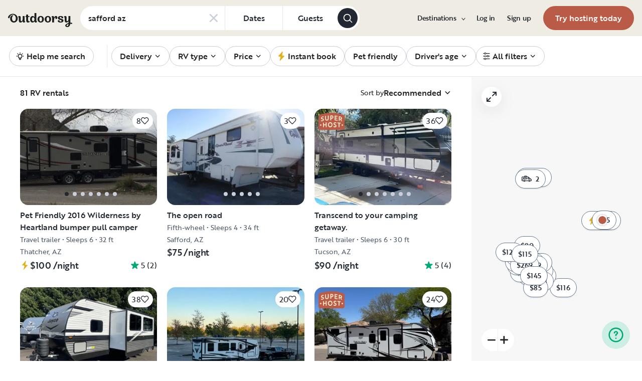

--- FILE ---
content_type: text/html; charset=utf-8
request_url: https://www.google.com/recaptcha/api2/aframe
body_size: 137
content:
<!DOCTYPE HTML><html><head><meta http-equiv="content-type" content="text/html; charset=UTF-8"></head><body><script nonce="lpS48PK7v551HIqjqeSjpQ">/** Anti-fraud and anti-abuse applications only. See google.com/recaptcha */ try{var clients={'sodar':'https://pagead2.googlesyndication.com/pagead/sodar?'};window.addEventListener("message",function(a){try{if(a.source===window.parent){var b=JSON.parse(a.data);var c=clients[b['id']];if(c){var d=document.createElement('img');d.src=c+b['params']+'&rc='+(localStorage.getItem("rc::a")?sessionStorage.getItem("rc::b"):"");window.document.body.appendChild(d);sessionStorage.setItem("rc::e",parseInt(sessionStorage.getItem("rc::e")||0)+1);localStorage.setItem("rc::h",'1769116405400');}}}catch(b){}});window.parent.postMessage("_grecaptcha_ready", "*");}catch(b){}</script></body></html>

--- FILE ---
content_type: application/javascript; charset=UTF-8
request_url: https://www.outdoorsy.com/_next/static/chunks/31054-eac08c26f3ea009e.js
body_size: 8917
content:
(self.webpackChunk_N_E=self.webpackChunk_N_E||[]).push([[31054,38318],{91794:function(e,t,a){"use strict";var i,r=a(67294);function n(){return(n=Object.assign?Object.assign.bind():function(e){for(var t=1;t<arguments.length;t++){var a=arguments[t];for(var i in a)({}).hasOwnProperty.call(a,i)&&(e[i]=a[i])}return e}).apply(null,arguments)}t.Z=e=>r.createElement("svg",n({xmlns:"http://www.w3.org/2000/svg",width:29,height:26,fill:"none",viewBox:"0 0 29 26"},e),i||(i=r.createElement("path",{fill:"#1E2021",d:"M27.797 8.306C25.075 2.708 19.34 0 14.497 0a16.2 16.2 0 0 0-7.734 1.971C1.989 4.67-.504 9.432.085 11.374c0 0 .521 1.728 2.874 1.669 1.106-.028 1.546-.773 1.626-1.413.284-3.18 2.822-6.85 6.437-8.455 1.945-.864 4.165-.874 6.594.227A8.92 8.92 0 0 1 22.08 7.91c.815 1.56 1.229 3.483 1.229 5.78q0 3.758-1.444 6.065c-.965 1.538-2.417 2.307-4.24 2.307-1.686 0-3.003-.795-4.07-2.355-1.065-1.56-1.59-3.416-1.59-6.017 0-2.473.515-4.717 1.547-6.255a5.3 5.3 0 0 1 1.804-1.742.72.72 0 0 0 .334-.906.7.7 0 0 0-.65-.418c-5.904 0-8.806 5.041-8.806 9.322C6.194 23.274 12.979 26 17.608 26 24.113 26 29 20.238 29 13.645a12.7 12.7 0 0 0-1.203-5.34"})))},53755:function(e,t,a){"use strict";a.d(t,{d:function(){return r},y:function(){return x}});var i,r,n=a(27484),l=a.n(n),s=a(67294),o=a(25617),d=a(51311),c=a(39442),u=a(86510),m=a(66112),v=a(48339),f=a(96679),g=a(6067),p=a(12106),h=a(35343);(i=r||(r={}))[i.DATE=0]="DATE",i[i.FULFILLMENT=1]="FULFILLMENT",i[i.INSURANCE=2]="INSURANCE",i[i.OCCUPANCY=3]="OCCUPANCY",i[i.ADDON=4]="ADDON",i[i.REQUEST=5]="REQUEST";let x=()=>{let e=(0,d.t)(),t=(0,p.Qf)(e),a=(0,o.I0)(),i=(0,o.v9)(v.Hf),n=(0,o.v9)(f.Nd),x=(0,o.v9)(m.rw),y=(0,o.v9)(f.HK),w=(0,s.useMemo)(()=>{if(i.from&&i.to)return{from:l()(i.from).toDate(),to:l()(i.to).toDate()}},[i.from,i.to]),_=(0,s.useMemo)(()=>{if((null==n?void 0:n.from)&&(null==n?void 0:n.to))return{from:l()(n.from).toDate(),to:l()(n.to).toDate()}},[null==n?void 0:n.from,null==n?void 0:n.to]),b=t.step?Number((0,p.EC)(t.step)):void 0,j=void 0!==b&&r[b]?b:void 0,N=n?null!=j?j:5:(null==y?void 0:y.toLowerCase().includes("range provided exceeds"))?1:0,S=(0,s.useCallback)(e=>{let t=e;if(x)for(;[1,2].includes(t);)t++;3===t&&t++,4===t&&t++;let a=5===t;(0,h.sA)("replace",h.QN,{paramsToOmit:a?["step"]:void 0,paramsToOverride:a?void 0:{step:t}})},[x]),P=(0,s.useCallback)(e=>{e===N&&S(e+1)},[N,S]),{isVisible:M,show:I,hide:C}=(0,c.t)();return(0,s.useEffect)(()=>{(null==w?void 0:w.from)&&(null==w?void 0:w.to)&&P(0)},[null==w?void 0:w.from,null==w?void 0:w.to]),{currentStep:N,moveToStep:S,moveToNextStepFrom:P,isCalendarOpened:M,handleOpenCalendar:I,handleDismissCalendar:C,datesSelection:w||_,handleConfirmDates:(e,t)=>{(0,h.sA)("push",h.QN,{paramsToOmit:["quote"],paramsToOverride:{from:e&&(0,g.ZP)(e,"YYYY-MM-DD"),to:t&&(0,g.ZP)(t,"YYYY-MM-DD")}}),C()},handleClearDates:()=>{C(),a((0,u.Jy)()),a((0,u.fY)()),(0,h.sA)("push",h.QN,{paramsToOmit:["quote","from","to","step"]})}}}},60999:function(e,t,a){"use strict";var i=a(85893),r=a(74372),n=a(64490),l=a(56533),s=a(9008),o=a.n(s),d=a(67294),c=a(86896),u=a(88998),m=a(94742),v=a(66524),f=a(46193),g=a(50013),p=a(11363),h=a(33586),x=a(26663),y=a.n(x);let w={style:{backgroundColor:"hsla(0, 0%, 0%, 0.9)"}};t.Z=({open:e=!1,reviews:t,activeSlide:a=0,onClose:s})=>{let x=(0,c.Z)(),_=t.map(e=>e.images).flat(),[b,j]=(0,d.useState)(a||0),[N,S]=(0,d.useState)(!1),[P,M]=(0,d.useState)(""),I=(0,d.useRef)(null),C=e=>x.formatDate(e,{month:"long",year:"numeric"});return(0,i.jsxs)(i.Fragment,{children:[(0,i.jsx)(o(),{children:(0,i.jsx)("link",{href:P,rel:"preload",as:"image"})},"imagepreload"),(0,i.jsx)(r.Z,{BackdropProps:w,open:e,onClose:s,style:{zIndex:1400},children:(0,i.jsxs)("div",{className:"h-full",children:[(0,i.jsx)("div",{className:"absolute z-10 top-3 right-3 md:top-8 md:right-8",children:(0,i.jsx)(v.ZP,{"aria-label":x.formatMessage({defaultMessage:"Close gallery",id:"/q2ubh"}),"data-testid":"lightbox-close-btn",shape:v.jL.circle,variant:v.cT.whiteOutlined,size:v.qE.small,onClick:s,children:(0,i.jsx)(n.Z,{fontSize:18})})}),(0,i.jsx)("div",{className:"relative h-full grid grid-cols-main container-main gap-x-default",children:(0,i.jsxs)("div",{className:y().carouselWrapper,children:[(0,i.jsxs)("div",{className:y().title,children:[b+1," of ",_.length]}),(0,i.jsx)(g.Z,{ref:I,componentName:"gallery-overlay",activeSlide:a,className:`${y().photosList} animate-fadeIn`,afterSlideChange:e=>{j(e)},beforeSlideChange:(e,t)=>{let a=_[t+1];a&&M((0,h.ZP)(a,"default","fill"))},infinite:!0,lazyLoad:"ondemand",responsive:[{breakpoint:767,settings:{arrows:!1}}],arrowVariant:[f.$d.inside,f.$d.outside],children:t.map(e=>{var t;return null===(t=e.images)||void 0===t?void 0:t.map((t,a)=>(0,i.jsxs)("div",{className:y().reviewContent,children:[(0,i.jsx)("figure",{children:(0,i.jsx)(p.Z,{src:t,className:y().photo,alt:x.formatMessage({defaultMessage:"Review photo {photoPosition}",id:"E6Wrwl"},{photoPosition:a+1})})}),(0,i.jsxs)("div",{className:y().reviewDetails,"data-expanded":N,onClick:()=>S(!N),children:[(0,i.jsxs)("div",{className:y().renterProfile,children:[(0,i.jsx)(l.Z,{className:y().toggleIcon}),(0,i.jsx)(m.Z,{className:y().reviewAvatar,name:e.name,photoUrl:e.photoUrl,size:"128"}),(0,i.jsxs)("div",{children:[(0,i.jsx)("b",{children:e.name}),(0,i.jsx)("span",{children:C(e.date)}),void 0!==e.ratingNumber&&(0,i.jsx)(u.Z,{className:"font-medium text-gray-800 text body-sm",number:e.ratingNumber})]})]}),(0,i.jsx)("div",{className:y().reviewText,children:e.review})]})]},t))})})]})})]})})]})}},88998:function(e,t,a){"use strict";var i=a(44610),r=a(67462),n=a(32207),l=a(85893);a(67294);var s=a(86896),o=a(64565),d=a(6964),c=a(28685);t.Z=e=>{var{className:t="",iconClassName:a,number:u,iconSize:m=12}=e,v=(0,n._)(e,["className","iconClassName","number","iconSize"]);let f=(0,s.Z)(),g=(0,c._l)(u),p=f.formatMessage({defaultMessage:"{rating} out of 5 stars",id:"Wp2bK6"},{rating:g});return(0,l.jsxs)("span",(0,r._)((0,i._)({"aria-label":p},v),{className:`inline-grid grid-flow-col gap-0.5 items-center text-green-500 ${t}`,children:[(0,l.jsx)(d.Z,{className:a,name:o.Z,width:m,height:m}),(0,l.jsx)("span",{className:"text-gray-900",children:g})]}))}},34538:function(e,t,a){"use strict";a.d(t,{Z:function(){return f}});var i=a(85893);a(67294);var r=a(25617),n=a(14419),l=a(81929),s=a(14829),o=a(95754),d=a(44012),c=a(29766),u=a(29891),m=a.n(u),v=({items:e,reviewers:t=[]})=>e&&0!==e.length?(0,i.jsx)("div",{className:m().container,"data-testid":"ai-review-summary",children:(0,i.jsxs)("div",{className:m().content,children:[(0,i.jsx)(l.x,{className:m().title,variant:l.L.LargeBold,children:(0,i.jsx)(d.Z,{id:"zhy9qn",defaultMessage:"Review summary",description:"AI Review Summary > Title"})}),t.length>0&&(0,i.jsx)("div",{className:m().avatars,children:t.slice(0,3).map((e,t)=>(0,i.jsx)("div",{className:m().avatarWrapper,style:{zIndex:3-t},children:(0,i.jsx)(s.q,{initials:(0,c.Z)(e.firstName),imageUrl:e.imageUrl,size:s.t.Medium,className:"overflow-hidden rounded-full"})},t))}),e.map((e,t)=>(0,i.jsxs)("div",{className:m().category,children:[(0,i.jsx)(l.x,{className:m().categoryTitle,variant:l.L.MediumBold,children:e.characteristic}),(0,i.jsx)(l.x,{className:m().categorySummary,variant:l.L.SmallRegular,children:e.clarification})]},t)),(0,i.jsxs)("div",{className:m().footer,children:[(0,i.jsx)(o.Z,{className:m().icon}),(0,i.jsx)(l.x,{className:m().footerText,variant:l.L.SmallRegular,children:(0,i.jsx)(d.Z,{id:"jDOhJD",defaultMessage:"AI generated",description:"AI Review Summary > Footer"})})]})]})}):null,f=()=>{let e=(0,r.v9)(n.q6);return e?(0,i.jsx)(v,{items:e.items,reviewers:e.reviewers}):null}},9146:function(e,t,a){"use strict";a.d(t,{k:function(){return M},Z:function(){return I}});var i=a(85893),r=a(35408),n=a(23493),l=a.n(n),s=a(67294),o=a(86896),d=a(44012),c=a(25617),u=a(84942),m=a(33987),v=a(96663),f=a(79533),g=a(96647),p=a(44610),h=a(67462),x=a(77107),y=a(96026),w=a(64074),_=a(9216),b=a(96679),j=a(53755),N=({isCampground:e,ctaLabel:t,dateFrom:a,dateTo:n,disabledDays:l,billPrice:d,minimumDays:u,minimumStayRequirementDays:m,isUnavailable:v,hasInvalidDates:f,onClickRequestToBook:g,onSelectDate:N})=>{let S=(0,o.Z)(),[P,M]=(0,s.useState)(!1),I=(0,s.useRef)(null),{isAboveTablet:C,isAboveDesktop:E}=(0,_.G)(),{currentStep:R}=(0,j.y)(),k=(0,c.v9)(b.EG),T=!(0,c.v9)(b.wV)||f,A=R===j.d.REQUEST,D=u?S.formatMessage({defaultMessage:"This rental has a {minimumDays} {priceType, select, day {day} other {night}} minimum.",id:"Y35/4X",description:"Listing Page > Bill Module"},{minimumDays:u,priceType:d.period}):void 0,Z=!!(a&&n),L=()=>M(!1),$=(0,s.useCallback)(()=>{null==N||N(),L()},[N]),F=(0,s.useCallback)(()=>{if(!Z||f){M(!0);return}if(!k&&(T||A))g();else{let e=document.getElementById("bill-section-container");e&&e.scrollIntoView({behavior:"smooth",block:"center"})}},[A,Z,f,g,k,T]);return(0,i.jsxs)("div",{className:"flex items-center whitespace-nowrap",children:[d&&C&&(0,i.jsxs)("div",{className:"mr-4",children:[(0,i.jsx)(y.Z,(0,h._)((0,p._)({},d),{isCampground:e,testId:"request-booking-price"}))," "]}),E&&(0,i.jsx)("div",{className:"ml-2",children:(0,i.jsx)(w.Z,{calendarWarning:D,disabledDays:l,onSelectDate:N,from:a,to:n,minimumDays:u,minimumStayRequirementDays:m,isUnavailable:v,variant:w.O.small,testId:"minibooker"})}),(0,i.jsx)(r.zx,{className:"ml-2 whitespace-nowrap",onClick:F,variant:r.Fe.Primary,label:t,"data-testid":"request-booking-btn"}),(0,i.jsx)("div",{ref:I,children:(0,i.jsx)(x.Z,{disabledDays:l,initialFrom:a,initialTo:n,minimumDays:u,minimumStayRequirementDays:m,onSelectDate:N,onConfirmDates:L,onClearDates:$,onDismiss:L,relativeTo:I.current,show:P,warning:u?D:void 0})})]})},S=a(63632),P=a.n(S);let M=168;var I=({isCampground:e,ctaLabel:t,upperSectionRef:a,lowerSectionRef:n,middleSectionRef:p,items:h,dateTo:x,dateFrom:y,disabledDays:w,billPrice:_,minimumDays:b,minimumStayRequirementDays:j,onSelectdate:S,onClickRequestToBook:I,onClickAnchor:C,hasInvalidDates:E,listing20:R=!1})=>{let k=(0,o.Z)(),T=(0,c.v9)(g.cR),A=(0,c.v9)(g.B$),D=(0,c.v9)(g.or),Z=A?encodeURIComponent(`${A.city},${A.state}`):"",L=`/rv-search?${m.cF.ADDRESS}=${Z}&${m.cF.NEAR_RENTAL}=${null==T?void 0:T.id}`,[$,F]=(0,s.useState)(!1),[q,z]=(0,s.useState)(!1),[O,B]=(0,s.useState)(),[Y,U]=(0,s.useState)(h),{headerHeight:W}=(0,v.F)();(0,s.useEffect)(()=>{let e=l()(()=>{var e,t,i;let r=null===(e=a.current)||void 0===e?void 0:e.getBoundingClientRect().bottom,l=null===(t=n.current)||void 0===t?void 0:t.getBoundingClientRect().top,s=null==p?void 0:null===(i=p.current)||void 0===i?void 0:i.getBoundingClientRect().top;r&&r<=W+10?F(!0):F(!1),l&&l<=0||s&&s<=0?z(!0):z(!1);let o=Y.find(e=>{let t=document.getElementById(e.anchor),a=null==t?void 0:t.getBoundingClientRect();return!!a&&a.top<M&&a.bottom>M});o&&B(o.anchor)},50);return window.addEventListener("scroll",e,{passive:!0}),()=>window.removeEventListener("scroll",e)},[Y,a,n,p,W]),(0,s.useEffect)(()=>{U(h.filter(e=>document.getElementById(e.anchor)))},[h]);let Q=e=>t=>{t.preventDefault();let a=document.getElementById(e);if(a){let t=window.scrollY;window.location.hash=e,window.scrollTo({top:t}),window.scrollTo({behavior:"smooth",top:a.getBoundingClientRect().top+window.pageYOffset-M})}C&&C(e)},{stickyTopPositionRef:G}=(0,f.O)();return(0,i.jsx)("div",{ref:G,className:"fixed z-50 hidden w-full overflow-hidden pointer-events-none md:block",children:(0,i.jsx)("div",{"data-visible":$,"data-testid":"sticky-header",id:"listing-sticky-header",className:`py-7 lg:py-0 bg-white transform -translate-y-full transition-transform duration-200 ease-in-out border-b border pointer-events-auto ${P().bar}`,children:(0,i.jsxs)("div",{className:"grid grid-cols-main container-main gap-x-default",children:[(0,i.jsx)("div",{className:"flex items-center col-span-9 col-start-1",children:Y.map(({label:e,anchor:t})=>(0,i.jsx)("span",{className:"inline-block pr-7 last:pr-0 lg:pr-3 xl:pr-7",children:(0,i.jsx)("a",{href:`#${t}`,onClick:Q(t),"data-testid":`${t}-btn`,"data-current":O===t,className:`text-gray-500 highlight autoType400 lg:text lg:autoType300 xl:highlight xl:autoType400 ${P().link}`,children:e})},e))}),null===R||R?(0,i.jsx)("div",{className:"justify-end hidden h-20 lg:flex lg:col-start-10 xl:col-start-11 lg:col-span-7 xl:col-span-6",children:D&&(0,i.jsx)("div",{id:"mini-booker-container",className:`py-4 transform -translate-y-full transition-transform duration-500 ease-in-out ${P().booker}`,"data-visible":q})}):(0,i.jsx)(i.Fragment,{children:D?(0,i.jsx)("div",{className:"justify-end hidden lg:flex lg:col-start-10 xl:col-start-11 lg:col-span-7 xl:col-span-6",children:(0,i.jsx)("div",{className:`py-4 transform -translate-y-full transition-transform duration-500 ease-in-out ${P().booker}`,"data-visible":q,children:(0,i.jsx)(N,{isCampground:e,ctaLabel:t,dateFrom:y,dateTo:x,disabledDays:w,billPrice:_,isUnavailable:!1,hasInvalidDates:E,minimumDays:b,minimumStayRequirementDays:j,onSelectDate:S,onClickRequestToBook:I})})}):(0,i.jsx)("div",{className:"justify-end hidden lg:flex lg:col-start-10 xl:col-start-11 lg:col-span-7 xl:col-span-6",children:(0,i.jsx)("div",{className:`py-4 transform -translate-y-full transition-transform duration-500 ease-in-out ${P().booker}`,"data-visible":q,children:(0,i.jsxs)("div",{"data-testid":"unpublished-nav",className:"flex items-center whitespace-nowrap",children:[(0,i.jsx)(u.Z,{level:2,className:"mb-3 highlight autoType800",children:(0,i.jsx)(d.Z,{defaultMessage:"Oops, this listing isn't active right now.",id:"vS8dFg",description:"Listing Page > Bill Module"})}),(0,i.jsx)(r.zx,{className:"ml-4 whitespace-nowrap",href:L,variant:r.Fe.Primary,label:k.formatMessage({defaultMessage:"Explore other options",id:"f0m/Sl"})})]})})})})]})})})}},85019:function(e,t,a){"use strict";a.d(t,{CF:function(){return l},rP:function(){return s},z8:function(){return o}});var i,r,n,l,s,o,d=a(44610),c=a(67462),u=a(32207),m=a(85893);a(67294);var v=a(10590),f=a.n(v);(i=l||(l={})).primary="primary",i.gray="gray",i.yellow="yellow",(r=s||(s={})).normal="normal",r.bold="bold",(n=o||(o={})).small="small",n.medium="medium",n.large="large",t.ZP=e=>{var{children:t,className:a,color:i="primary",isPinned:r=!1,weight:n="normal",size:l="small",onClick:s}=e,o=(0,u._)(e,["children","className","color","isPinned","weight","size","onClick"]);return(0,m.jsx)(s?"button":"span",(0,c._)((0,d._)((0,c._)((0,d._)({"data-testid":"tag",className:`${f().tag} inline-flex leading-none items-center highlight rounded-full uppercase transition-all duration-500 ${a}`,"data-color":i,"data-weight":n,"data-size":l,"data-clickable":!!s},r&&{"data-name":"Pinned listing","data-pinned":!0}),{onClick:s}),o),{children:(0,m.jsx)("span",{className:"items-center inline-grid autoType100 gap-1.5 grid-flow-col",children:t})}))}},31189:function(e,t,a){"use strict";var i=a(44610),r=a(67462),n=a(85893),l=a(73502),s=a(85342),o=a(61118),d=a(41664),c=a.n(d),u=a(67294),m=a(86896),v=a(44012),f=a(53607),g=a(11363),p=a(88836),h=a(9216),x=a(51311),y=a(89301),w=a(16589),_=a(86533),b=a(39894),j=a.n(b);function N(e){return e.width&&e.height?e.width===e.height?"square":e.width<e.height?"portrait":"landscape":"unknown"}let S={1:{sizes:"100vw, (min-width: 1440px) 1440px",sourceSizes:["landscape768","landscape1440","landscape2880"]},"3/4":{sizes:"75vw, (min-width: 1440px) 1080px",sourceSizes:["landscape768","landscape1080","landscape2160"]},"1/2":{sizes:"50vw, (min-width: 1440px) 720px",sourceSizes:["square320","square720","square1440"]},"1/4":{sizes:"25vw, (min-width: 1440px) 360px",sourceSizes:["portrait192","portrait375","portrait768"]},"1/4/2":{sizes:"25vw, (min-height: 1440px) 360px",sourceSizes:["square320","square720"]}},P=()=>(0,n.jsx)(n.Fragment,{children:[void 0,void 0,void 0].map((e,t)=>(0,n.jsx)("div",{className:`bg-gray-200 relative ${j().item}`,children:(0,n.jsx)(f.Z,{className:"absolute inset-0 flex items-center justify-center"})},t))});t.ZP=({images:e,isSimple:t,loading:a,onClick:d,className:f,enhanceImages:b,v2:M})=>{let I=(0,x.t)(),C=(0,m.Z)(),{isEnabled:E,isLoading:R}=(0,w.d)(),k=C.formatMessage({defaultMessage:"Explore the vehicle",id:"dRCqY6"}),T=`${I.route}${p.n1}`,{isMobile:A}=(0,h.G)(),D=(0,u.useMemo)(()=>R?[]:t?e:function(e,t=0,a=!1,i=!1){if(e.every(e=>e.tags===y.Ev.FLOORPLAN))return e.slice(t,i?5:4);let r=e.filter(e=>{var t;return!e.video||(null===(t=e.odnMedia)||void 0===t?void 0:t.isVideo)}).filter(e=>e.tags!==y.Ev.FLOORPLAN).slice(t).sort((e,t)=>a?(0,_.Ff)(e,t):e.position-t.position);return(a?r:r.sort((e,t)=>Number(t.primary)-Number(e.primary))).slice(0,i?5:4).sort((e,t)=>Number("portrait"===N(e))-Number("portrait"===N(t)))}(e,0,E,M),[t,e,E,R,M]),Z=(0,u.useMemo)(()=>2===D.length&&N(D[0])===N(D[1]),[D]),L=e=>S[function({numImages:e,index:t,shouldSplitEvenly:a=!1}){switch(Math.trunc(e)){case 2:if(a)return"1/2";return 0===t?"3/4":"1/4";case 3:return 0===t?"3/4":"1/4/2";case 4:if(0===t)return"1/2";if(1===t||2===t)return"1/4/2";return"1/4";case 5:if(0===t)return"1/2";return"1/4/2"}return"1"}({numImages:D.length,index:e,shouldSplitEvenly:Z})],$=(e,t)=>{let a=b||!0;return(0,n.jsx)(n.Fragment,{children:e.odnMedia?(0,n.jsxs)("div",{className:"relative w-full h-full",children:[(0,n.jsx)(g.Z,(0,i._)({className:"object-cover w-full h-full transition-transform duration-300 ease-in-out transform",src:e.url,alt:e.alt,cropMode:"fit",priority:t<4,withFetchPriority:t<4?"high":void 0,enhanceImage:a},L(t))),(0,n.jsx)("div",{className:"absolute inset-0 flex items-center justify-center bg-black bg-opacity-50",children:(0,n.jsxs)("div",{className:"flex flex-col items-center justify-center text-center text-white gap-2",children:[e.odnMedia.is360Tour?(0,n.jsx)(l.Z,{className:"text-2xl"}):(0,n.jsx)("div",{className:"p-2 bg-white rounded-full",children:(0,n.jsx)(s.Z,{className:"text-2xl text-black"})}),e.odnMedia.is360Tour&&(0,n.jsx)(o.X,{variant:o.y.H5,children:(0,n.jsx)(v.Z,{defaultMessage:"Explore 360 tour",id:"3r33Bh"})})]})})]}):(0,n.jsx)(g.Z,(0,i._)({className:"object-cover w-full h-full transition-transform duration-300 ease-in-out transform",src:e.url,alt:e.alt,cropMode:"fit",priority:t<4,withFetchPriority:t<4?"high":void 0,enhanceImage:a},L(t)))})};return(0,n.jsx)("div",{className:`grid gap-1 h-full ${j().container} ${f}`,"data-children":String(D.length),"data-split-even":String(Z),"data-loading":a||R,children:a||R?(0,n.jsx)(P,{}):D.map((e,a)=>{let l=A?(0,i._)({},I.query):(0,r._)((0,i._)({},I.query),{image:e.id});return(0,n.jsx)("div",{onClick:()=>d&&d(a),className:`overflow-hidden bg-gray-200 ${j().item}`,children:t?$(e,a):(0,n.jsx)(c(),{href:{pathname:T,query:l},passHref:!0,legacyBehavior:!0,children:(0,n.jsxs)("a",{className:"w-full h-full",children:[(0,n.jsx)("span",{className:"sr-only",children:k}),$(e,a)]})})},a)})})}},79533:function(e,t,a){"use strict";a.d(t,{O:function(){return l}});var i=a(67294),r=a(43329),n=a(34089);let l=(e="0px")=>{let t=(0,i.useRef)(null),a=(0,n.Z)().width||0,l=(0,i.useMemo)(()=>!!a&&a<r.e.md,[a]);return(0,i.useEffect)(()=>{let a=()=>{let a=document.getElementById("global-headers"),i=null==a?void 0:a.getBoundingClientRect().bottom.toString();t.current&&t.current.style.top!==i&&(t.current.style.top=l?e:i+"px")};return window.addEventListener("scroll",a,{passive:!0}),()=>{window.removeEventListener("scroll",a)}},[e,l]),{stickyTopPositionRef:t}}},6580:function(e,t,a){"use strict";a.d(t,{Eg:function(){return p},Ez:function(){return h},Fz:function(){return f},Ir:function(){return l},TB:function(){return d},WM:function(){return g},Wq:function(){return u},_n:function(){return v},_t:function(){return y},cJ:function(){return x},eW:function(){return o},ld:function(){return s},nT:function(){return m},wv:function(){return n},yZ:function(){return c}});var i=a(86533),r=a(28685);let n=e=>e.owner.owner.data,l=e=>e.owner.owner.id,s=e=>e.owner.rentals.data,o=e=>e.owner.rentals.isFetching,d=e=>e.owner.rentals.data?e.owner.rentals.data.reduce((e,t)=>[...e,...(null==t?void 0:t.images)?(0,i.p5)(t):[]],[]):[],c=e=>e.owner.rentals.meta,u=e=>e.owner.stays.data,m=e=>e.owner.stays.isFetching,v=e=>e.owner.stays.data?e.owner.stays.data.reduce((e,t)=>[...e,...(null==t?void 0:t.images)?(0,i.p5)(t):[]],[]):[],f=e=>e.owner.stays.meta,g=e=>e.owner.reviews.totalReviews,p=e=>e.owner.reviews.data.map(t=>(0,r.PB)(t,e.queryParams)),h=e=>{if(e.owner.rentals.data){let t=e.owner.rentals.data.filter(e=>!!e.average_ratings);return t.length>0?t[0].average_ratings:void 0}},x=e=>e.owner.locations.data,y=e=>e.owner.locations.fallback},23363:function(e,t,a){"use strict";a.d(t,{h:function(){return n}});var i=a(22222),r=a(14419);let n=(0,i.P1)(e=>e.campgroundListing.data,e=>e.reviews.all.data,e=>e.queryParams,r.kE)},9801:function(e,t,a){"use strict";a.d(t,{DL:function(){return u},UP:function(){return m},Yy:function(){return v},x9:function(){return c}});var i=a(22222),r=a(94432),n=a(54073),l=a(88884),s=a(74738),o=a(97670),d=a(66112);let c=(0,i.P1)(o.IY,d.rw,e=>e.listing.data,(e,t,a)=>{var i,n,o,d,c,u,m;if(e)return(0,s.d)(null==a?void 0:null===(o=a.campsite_category_catalog)||void 0===o?void 0:o.processed_amenities,null==a?void 0:null===(d=a.campsite_category_catalog)||void 0===d?void 0:d.amenities_categories,(null==a?void 0:null===(c=a.campsite_category)||void 0===c?void 0:c.category_type)==="stationary_camper_site"?r.xx:r.Ur);if(t)return(0,s.d)(null==a?void 0:null===(u=a.stay_catalog)||void 0===u?void 0:u.processed_amenities,null==a?void 0:null===(m=a.stay_catalog)||void 0===m?void 0:m.amenities_categories,r.Xl);let v=(0,s.d)(null==a?void 0:null===(i=a.catalog)||void 0===i?void 0:i.processed_amenities,null==a?void 0:null===(n=a.catalog)||void 0===n?void 0:n.amenities_categories,r.QP),f=v.list.find(e=>"hookup_electric"===e.id);if(f&&f.available&&(null==a?void 0:a.vehicle_amps)){let e=(0,l.lw)();f.name+=` (${a.vehicle_amps} ${e.formatMessage({defaultMessage:"Amps",id:"tXLV+z"})})`}return v}),u=e=>{var t,a,i,n;return(0,s.d)(null===(a=e.listing.data)||void 0===a?void 0:null===(t=a.campground_catalog)||void 0===t?void 0:t.processed_amenities,null===(n=e.listing.data)||void 0===n?void 0:null===(i=n.campground_catalog)||void 0===i?void 0:i.amenities_categories,r.JF)},m=e=>{var t,a,i,n;return(0,s.d)(null===(a=e.campgroundListing.data)||void 0===a?void 0:null===(t=a.campground_catalog)||void 0===t?void 0:t.processed_amenities,null===(n=e.campgroundListing.data)||void 0===n?void 0:null===(i=n.campground_catalog)||void 0===i?void 0:i.amenities_categories,r.JF)},v=(0,i.P1)(e=>e.listing.data,e=>{var t,a;let i=(0,l.lw)();if(!e)return{categories:[],list:[]};let r=[{id:"scenery",name:i.formatMessage({defaultMessage:"Scenery",id:"ky9r22"})},{id:"activities",name:i.formatMessage({defaultMessage:"Activities",id:"UmEsZF"})}],s=((null===(t=e.campground_catalog)||void 0===t?void 0:t.activity_features)||[]).map(t=>{var a,i;return{category:"activities",available:!!(null===(i=e.campground)||void 0===i?void 0:null===(a=i.features)||void 0===a?void 0:a[t.feature]),id:t.feature,name:t.name,bonfireIcon:n.pR[t.feature]}});return{categories:r,list:[...((null===(a=e.campground_catalog)||void 0===a?void 0:a.scenery_features)||[]).map(t=>{var a,i;return{category:"scenery",available:!!(null===(i=e.campground)||void 0===i?void 0:null===(a=i.features)||void 0===a?void 0:a[t.feature]),id:t.feature,name:t.name,bonfireIcon:n.pR[t.feature]}}),...s]}})},33613:function(e,t,a){"use strict";a.d(t,{M6:function(){return l},_h:function(){return s},ow:function(){return d},w4:function(){return o},we:function(){return n}});var i=a(22222),r=a(86533);let n=(0,i.P1)(e=>e.listing.data,r.p5),l=(0,i.P1)(e=>e.campgroundListing.data,e=>{let t=(null==e?void 0:e.images)||[];return(0,r.DS)(t,null==e?void 0:e.odn_id)}),s=(0,i.P1)(e=>l(e),e=>e.filter(e=>!e.primary)),o=(0,i.P1)(e=>e.campgroundListing.data,e=>{let t=((null==e?void 0:e.images)||[]).find(e=>e.primary);if(t)return(0,r.DS)([t])[0]}),d=(0,i.P1)(n,e=>e.filter(e=>{var t,a,i,r;return(null===(a=e.category)||void 0===a?void 0:null===(t=a.name)||void 0===t?void 0:t.toLowerCase())==="sleeping"||(null===(r=e.category)||void 0===r?void 0:null===(i=r.name)||void 0===i?void 0:i.toLowerCase())==="bedroom"}))},4724:function(e,t,a){"use strict";a.d(t,{OY:function(){return s},Wg:function(){return l},Xe:function(){return n}});var i=a(33987),r=a(89301);let n=({res:e,query:t},a)=>{var n;let l=r.j1.RV;return(null==a?void 0:a.startsWith("/stay"))?l=r.j1.STAY:((null==a?void 0:a.startsWith("/campsite"))||(null==a?void 0:a.startsWith("/campground")))&&(l=r.j1.STAY),null==e||e.writeHead(307,{Location:`/rv-search?address=${encodeURI((null===(n=t.location)||void 0===n?void 0:n.toString().replace(/_/g," "))||"")}&${encodeURI(i.cF.RENTAL_CATEGORY)}=${l}`}),null==e||e.end(),{error:{statusCode:307}}},l=({res:e,query:t})=>{var a;return null==e||e.writeHead(307,{Location:`/auto/car-search?address=${encodeURI((null===(a=t.location)||void 0===a?void 0:a.toString().replace(/_/g," "))||"")}`}),null==e||e.end(),{error:{statusCode:307}}},s=(e,t)=>async a=>{let{res:i,query:r,pathname:s}=a;try{return await e(a)}catch(e){if(i){if(["401","404"].includes(e.status))return t?l({res:i,query:r}):n({res:i,query:r},s);i.statusCode=500}return{error:{statusCode:500}}}}},16589:function(e,t,a){"use strict";a.d(t,{L:function(){return s},d:function(){return l}});var i=a(13158),r=a(97435);let n=["enabled","on"],l=()=>{let{isLoaded:e,decision:t}=(0,i.nG)(r.Mc.AI_POWERED_IMAGE_OPTIMIZATION,!0,1e3);return{isEnabled:!!t&&!!t.variationKey&&n.includes(t.variationKey),isLoading:!e}},s=()=>{let{isLoaded:e,decision:t}=(0,i.nG)(r.Mc.AI_REVIEW_SUMMARY,!0,1e3);return{isEnabled:!!t&&!!t.variationKey&&n.includes(t.variationKey),isLoading:!e}}},74738:function(e,t,a){"use strict";a.d(t,{d:function(){return i}});let i=(e,t,a)=>{if(!e||!t)return{categories:[],list:[]};let i=t.map(t=>{var i;return null===(i=e[t.id])||void 0===i?void 0:i.map(e=>{var i,r,n,l;return{id:e.id,name:null!==(l=null==e?void 0:e.name_available)&&void 0!==l?l:e.name,available:e.available,category:t.id,icon:null==a?void 0:null===(i=a[e.id])||void 0===i?void 0:i.icon,BonfireIcon:null==a?void 0:null===(r=a[e.id])||void 0===r?void 0:r.BonfireIcon,unavailableIcon:null==a?void 0:null===(n=a[e.id])||void 0===n?void 0:n.unavailableIcon}}).filter(e=>e.BonfireIcon||e.icon&&e.unavailableIcon)}).reduce((e,t)=>[...e,...t],[]);return{categories:t,list:i}}},26663:function(e){e.exports={carouselWrapper:"PhotoPreviewModal_carouselWrapper__rEfOp",title:"PhotoPreviewModal_title__WWjLz",photo:"PhotoPreviewModal_photo__kCf8o",reviewContent:"PhotoPreviewModal_reviewContent__IcLYX",reviewDetails:"PhotoPreviewModal_reviewDetails__kpQ16",toggleIcon:"PhotoPreviewModal_toggleIcon__tvxQY",renterProfile:"PhotoPreviewModal_renterProfile__X_jQm",reviewText:"PhotoPreviewModal_reviewText__Jx0Nr",reviewAvatar:"PhotoPreviewModal_reviewAvatar__Z8Krm"}},29891:function(e){e.exports={container:"AIReviewSummary_container__ARSvA",content:"AIReviewSummary_content__M_eqX",title:"AIReviewSummary_title__afSKY",avatars:"AIReviewSummary_avatars__myaqD",avatarWrapper:"AIReviewSummary_avatarWrapper__RipJK",category:"AIReviewSummary_category__lsftu",categoryTitle:"AIReviewSummary_categoryTitle__4CfoP",categorySummary:"AIReviewSummary_categorySummary__tJSx9",footer:"AIReviewSummary_footer__yQ7uN",icon:"AIReviewSummary_icon__srjY9",footerText:"AIReviewSummary_footerText__IoZdG"}},63632:function(e){e.exports={bar:"StickyNav_bar__P2_b6",booker:"StickyNav_booker__8kuK4",link:"StickyNav_link__b_9ws"}},10590:function(e){e.exports={tag:"Tag_tag__XhaEf"}},39894:function(e){e.exports={container:"PhotoGallery_container__WU3Fq",item:"PhotoGallery_item__evIH2"}}}]);
//# sourceMappingURL=31054-eac08c26f3ea009e.js.map